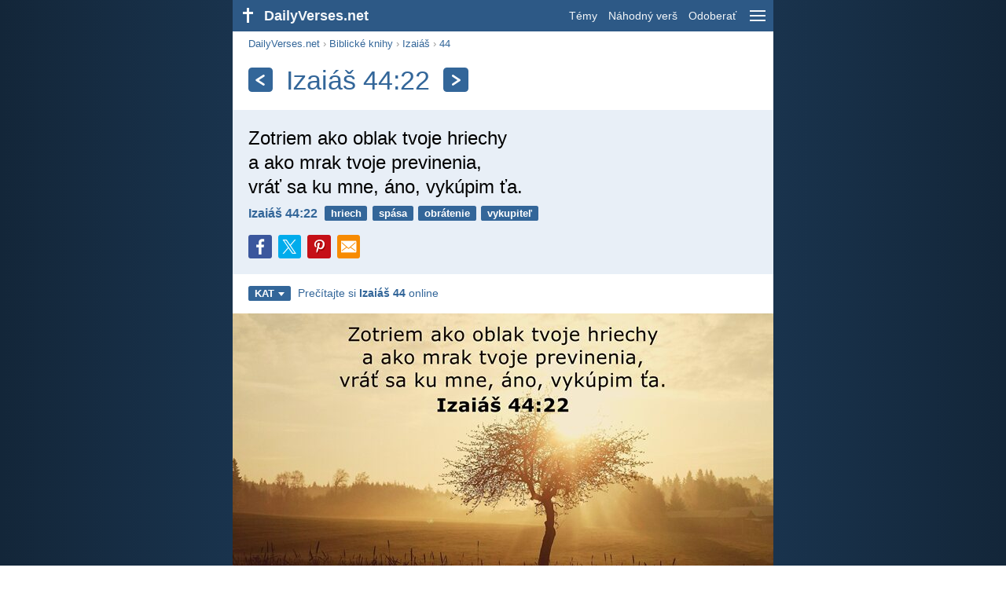

--- FILE ---
content_type: text/html; charset=utf-8
request_url: https://dailyverses.net/sk/izaias/44/22
body_size: 8842
content:
<!DOCTYPE html><html xmlns="http://www.w3.org/1999/xhtml" xml:lang="sk" lang="sk"><head><meta charset="utf-8"><meta name="theme-color" content="#2d5986"><meta content="True" name="HandheldFriendly"><meta name="viewport" content="width=device-width,initial-scale=1.0"><title>Izaiáš 44:22 - Biblický verš - DailyVerses.net</title><meta name="description" content="Zotriem ako oblak tvoje hriechy a ako mrak tvoje previnenia, vráť sa ku mne, áno, vykúpim ťa."><meta name="keywords" content="Izaiáš, Zotriem, oblak, tvoje, hriechy, mrak, previnenia, vráť"><meta name="robots" content="max-image-preview:large"><link rel="preload" as="image" href="/images/sk/kat/izaias-44-22.jpg" fetchpriority="high"><style>body{font-family:calibri,sans-serif;margin:0;padding:0;height:100%;line-height:1.3}.layout{margin:0 calc(50% - 21.5em);display:flex}.left{width:43em;display:inline-block}.content{background:#fff;padding-top:2.5em;display:inline-block;width:100%}html{height:100%;background:#19334d;background:linear-gradient(to right,#132639,#19334d calc(50% - 21.5em),#19334d calc(50% + 21.5em),#132639)}h1{font-size:2.125em;margin:.5em .59em}h2,h3{font-size:1.5em;margin:.6em 0}h1,h2,h3{color:#369;font-weight:300}ul{margin:0}li{margin-bottom:.5em}.footer{padding:1.5em;color:#6e8dab;text-align:center;font-size:.875em}.footer a{color:#8cb3d9;padding:.1em .4em;display:inline-block}a{color:#369;text-decoration:none}img{border:0}.header{background:#2d5986;top:0;width:43em;height:2.5em;position:fixed;z-index:2000;text-align:right;overflow:hidden;line-height:2.5em}.headerTitle,.headerImage{float:left;color:#f3f6f9;font-weight:bold}.mobileMenu{float:right}.headerTitle{padding-right:.5em;font-size:1.125em}.headerLink{color:#f3f6f9;padding:0 .5em;font-size:.875em;display:inline-block}.subMenu{background:#2d5986;top:2.2em;padding:.65em;position:fixed;z-index:2001;overflow-y:auto;max-height:80%;right:calc(50% - 21.5em);text-align:right}.subMenu a{color:#f3f6f9;margin:.2em 0;display:block}.sep{margin:.5em 0;height:.05em;background:#9fbfdf}img.bibleVerseImage{height:auto;width:100%;display:block;background:radial-gradient(#19334d,#0d1a26)}.v1{font-size:1.5em}.v2{font-size:1.125em}.v3{font-style:italic}.vr{font-weight:bold;padding-top:.5em;overflow:hidden;height:1.4em}.vc{margin:0 .3em 0 0;vertical-align:middle}.b1,form{padding:1.25em;background:#e8eff7}.b2{padding:1.25em;background:#f5f8fb}.b3{margin:1.25em}.b2 h2:first-child{margin-top:0}.t{margin-right:.2em;padding:0 .6em;font-size:.8125em;font-weight:bold;line-height:1.5;color:#fff;background:#369;border-radius:.2em;display:inline-block;user-select:none}.tags{margin:.9em 1.25em 1em}.buttonw{background:#369;color:#fff;font-weight:bold;font-size:1em;line-height:2em;border-radius:.2em;padding:0 1em;text-align:center;display:block;margin:.6em 0 0;user-select:none}@media screen and (max-width:50em){html{background:#132639}.layout{margin:0}.header,.left{width:100%}.cookieconsent{display:none}.subMenu{right:0}}@media screen and (max-width:34.5em){h1,h2,h3,.v1{font-size:1.25em}h1{margin:.8em 1em}.headerTitle{font-size:1em}.hideOnSmallScreen{display:none}}@media screen and (max-width:30em){.v1 br,.v2 br,.v3 br{display:none}}@media print{.header,.navigation,.footer,.ad_unit,.t,.tags,.translationSelect,.readmore,.sharebutton,.slider,.buttonw,.optionsBlue,.cookieconsent{display:none}.layout,.left,.content{margin:0;display:block;padding:0}.h1,.b1,.b2,.b3{margin:1.25em;padding:0;break-inside:avoid-page}.vr{padding:0}}.down{width:0;height:0;display:inline-block;border-left:.32em solid transparent;border-right:.32em solid transparent;border-top:.4em solid #FFF;border-bottom:.08em solid transparent;margin-left:.4em}.optionsBlue{padding:1.25em;background:#369;color:#FFF}.optionsBlue a{color:#FFF}.column4{columns:4;list-style:none;padding:0}.column4 li{overflow:hidden;break-inside:avoid-column}@media screen and (max-width:550px){.column4{columns:2}}.ftt85{color:#99b2cc;font-weight:bold;font-size:.85em;vertical-align:top}.navigation{margin:.6em 1.54em;font-size:.8125em;color:#999}.sharebuttons{margin-top:1em;font-size:1em}.sharebutton{border-radius:.2em;margin-right:.5em;padding:.3em;height:1.25em;display:inline-block}.fc{background:#3B579D}.social{width:1.25em;height:1.25em;overflow:hidden;position:relative;display:inline-block}.sprite{background:url(/images/s.png);width:6.875em;height:1.25em;position:absolute;background-size:100%}.facebook{left:0em}.tc{background:#00ACEC}.twitter{left:-4.125em}.pc{background:#C51017}.pinterest{left:-1.375em}.showOnMediumScreen{display:none}@media screen and (max-width:60.375em){.showOnMediumScreen{display:inline-block}}.wc{background:#0BC142}.whatsapp{left:-2.75em}.mc{background:#F78B02}.mail{left:-5.55em}.translationMenu{font-size:.875em;position:absolute;padding:.5em;background:#369;color:#FFF;float:left;text-align:left;top:1.4em;left:0;display:none;cursor:default;z-index:5}.translationMenu a{display:block;color:#fff;white-space:nowrap;padding:.25em 0}.rmSubjects{margin:0 -.5em 0 0}.rmSubjects img{display:block;border-radius:.2em;width:100%;height:100%}.rmSubject{display:inline-block;position:relative;width:calc((100% - 1.5em) / 3);margin-bottom:1.6em;margin-right:.5em;border-radius:.2em}@media screen and (max-width:30em){.rmSubject{width:calc((100% - 1em) / 2)}}.rmTitle{position:absolute;bottom:-1.3em;border-radius:0 0 .2em .2em;color:#FFF;width:calc(100% - 16px);background:#369;background:linear-gradient(rgba(0,0,0,0),#369 48%);padding:1em 8px 0;font-size:1.1em;font-weight:bold;text-align:center;line-height:1.5;white-space:nowrap;overflow:hidden;text-overflow:ellipsis}.transp{background:#9fbfdf}.title{margin:1em 1.25em}.title h1{display:inline;vertical-align:middle;margin:0 .5em}.title .t{margin:0;font-size:1.4em;line-height:0;padding:.2em;vertical-align:middle}@media screen and (max-width:34.5em){.title .t{font-size:1.1em}}</style><link rel="apple-touch-icon" sizes="180x180" href="/apple-touch-icon.png"><link rel="icon" type="image/png" sizes="32x32" href="/favicon-32x32.png"><link rel="icon" type="image/png" sizes="16x16" href="/favicon-16x16.png"><link rel="manifest" href="/site.webmanifest"><link rel="mask-icon" href="/safari-pinned-tab.svg" color="#336699"><meta name="msapplication-TileColor" content="#336699"><link rel="canonical" href="https://dailyverses.net/sk/izaias/44/22"><link rel="alternate" hreflang="en" href="https://dailyverses.net/isaiah/44/22"><link rel="alternate" hreflang="nl" href="https://dailyverses.net/nl/jesaja/44/22"><link rel="alternate" hreflang="es" href="https://dailyverses.net/es/isaias/44/22"><link rel="alternate" hreflang="de" href="https://dailyverses.net/de/jesaja/44/22"><link rel="alternate" hreflang="pt" href="https://dailyverses.net/pt/isaias/44/22"><link rel="alternate" hreflang="sk" href="https://dailyverses.net/sk/izaias/44/22"><link rel="alternate" hreflang="it" href="https://dailyverses.net/it/isaia/44/22"><link rel="alternate" hreflang="fr" href="https://dailyverses.net/fr/esaie/44/22"><link rel="alternate" hreflang="fi" href="https://dailyverses.net/fi/jesaja/44/22"><link rel="alternate" hreflang="zh-Hant" href="https://dailyverses.net/tc/%E4%BB%A5%E8%B3%BD%E4%BA%9E%E6%9B%B8/44/22"><link rel="alternate" hreflang="ar" href="https://dailyverses.net/ar/%D8%A5%D9%90%D8%B4%D9%8E%D8%B9%D9%92%D9%8A%D9%8E%D8%A7%D8%A1%D9%8E/44/22"><link rel="alternate" hreflang="cs" href="https://dailyverses.net/cs/izajas/44/22"><link rel="alternate" hreflang="ru" href="https://dailyverses.net/ru/%D0%B8%D1%81%D0%B0%D0%B8%D1%8F/44/22"><link rel="alternate" hreflang="af" href="https://dailyverses.net/af/jesaja/44/22"><link rel="alternate" hreflang="pl" href="https://dailyverses.net/pl/izajasza/44/22"><link rel="alternate" hreflang="el" href="https://dailyverses.net/el/%CE%B7%CF%83%CE%B1%CF%8A%CE%B1%CF%83/44/22"><link rel="alternate" hreflang="fa" href="https://dailyverses.net/fa/%D8%A7%D8%B4%D8%B9%D9%8A%D8%A7/44/22"><link rel="alternate" hreflang="zu" href="https://dailyverses.net/zu/u-isaya/44/22"><link rel="alternate" hreflang="st" href="https://dailyverses.net/st/esaea/44/22"><link rel="alternate" hreflang="xh" href="https://dailyverses.net/xh/uisaya/44/22"><link rel="alternate" hreflang="bn" href="https://dailyverses.net/bn/%E0%A6%AF%E0%A6%BF%E0%A6%B6%E0%A6%BE%E0%A6%87%E0%A7%9F/44/22"><link rel="alternate" hreflang="ur" href="https://dailyverses.net/ur/%DB%8C%D8%B3%D8%B9%DB%8C%D8%A7%DB%81/44/22"><link rel="alternate" hreflang="hi" href="https://dailyverses.net/hi/%E0%A4%AF%E0%A4%B6%E0%A4%BE%E0%A4%AF%E0%A4%BE%E0%A4%B9/44/22"><link rel="alternate" hreflang="da" href="https://dailyverses.net/da/esajas-bog/44/22"><link rel="alternate" hreflang="mg" href="https://dailyverses.net/mg/isaia/44/22"><link rel="alternate" hreflang="hu" href="https://dailyverses.net/hu/ezsaias/44/22"><link rel="alternate" type="application/rss+xml" title="RSS 2.0" href="https://dailyverses.net/sk/rss.xml"><meta property="og:site_name" content="DailyVerses.net"><meta property="og:type" content="website"><meta property="og:url" content="https://dailyverses.net/sk/izaias/44/22"><meta property="og:title" content="Izaiáš 44:22 - Biblický verš"><meta property="og:description" content="Zotriem ako oblak tvoje hriechy a ako mrak tvoje previnenia, vráť sa ku mne, áno, vykúpim ťa."><meta property="og:image" content="https://dailyverses.net/images/sk/kat/xl/izaias-44-22.jpg"><meta name="twitter:card" content="summary_large_image"><meta property="fb:app_id" content="456988547694445"><script async src="https://www.googletagmanager.com/gtag/js?id=G-JTD9KY9BRD"></script><script>window.dataLayer = window.dataLayer || []; function gtag(){dataLayer.push(arguments);} gtag('js', new Date()); gtag('config', 'G-JTD9KY9BRD'); </script><script type="application/ld+json">{"@context": "https://schema.org","@type": "BreadcrumbList","itemListElement":[{"@type": "ListItem", "position": 1, "name": "Biblické knihy", "item": "https://dailyverses.net/sk/biblicke-knihy"},{"@type": "ListItem", "position": 2, "name": "Izaiáš", "item": "https://dailyverses.net/sk/izaias"},{"@type": "ListItem", "position": 3, "name": "44", "item": "https://dailyverses.net/sk/izaias/44"},{"@type": "ListItem", "position": 4, "name": "22", "item": "https://dailyverses.net/sk/izaias/44/22"}]}</script></head><body><div class="layout"><div class="header"><a href="/sk"><span class="headerImage"><svg width="2.5em" height="2.5em" viewBox="0 0 40 40"><rect x="18" y="10" width="3" height="19" fill="#FFFFFF"></rect><rect x="13" y="15" width="13" height="3" fill="#FFFFFF"></rect></svg></span><span class="headerTitle">DailyVerses.net</span></a><a href="#" class="mobileMenu" onclick="menu('mobileMenuContent');return false" aria-label="menu"><svg width="2.5em" height="2.5em" viewBox="0 0 40 40"><rect x="10" y="13" width="20" height="2" fill="#f3f6f9"></rect><rect x="10" y="19" width="20" height="2" fill="#f3f6f9"></rect><rect x="10" y="25" width="20" height="2" fill="#f3f6f9"></rect></svg></a><a href="/sk/temy" class="headerLink" onclick="dv_event('header', 'topics', location.href)">Témy</a><a href="/sk/nahodny-biblicky-vers" class="headerLink hideOnSmallScreen" onclick="dv_event('header', 'randomverse', location.href)">Náhodný verš</a><a href="/sk/odoberat" class="headerLink" onclick="dv_event('header', 'subscribe', location.href)">Odoberať</a></div><div class="left"><div class="content"><div class="navigation"><a onclick="dv_event('breadcrumb', this.href, location.href)" href="/sk">DailyVerses.net</a> › <a onclick="dv_event('breadcrumb', this.href, location.href)" href="/sk/biblicke-knihy">Biblické knihy</a> › <a onclick="dv_event('breadcrumb', this.href, location.href)" href="/sk/izaias">Izaiáš</a> › <a onclick="dv_event('breadcrumb', this.href, location.href)" href="/sk/izaias/44">44</a></div><div class="optionsBlue" id="allLanguages" style="margin-top:1em;display:none"><a href="#" style="font-weight:bold;float:right;color:#F3F6F9" onclick="document.getElementById('allLanguages').style.display = 'none'">X</a><ul class="column4"><li><a href="/af/jesaja/44/22">Afrikaans<div class="ftt85">Afrikaans</div></a></li><li><a href="/cs/izajas/44/22">Čeština<div class="ftt85">Czech</div></a></li><li><a href="/da/esajas-bog/44/22">Dansk<div class="ftt85">Danish</div></a></li><li><a href="/de/jesaja/44/22">Deutsch<div class="ftt85">German</div></a></li><li><a href="/isaiah/44/22">English<div class="ftt85">English</div></a></li><li><a href="/es/isaias/44/22">Español<div class="ftt85">Spanish</div></a></li><li><a href="/fr/esaie/44/22">Français<div class="ftt85">French</div></a></li><li><a href="/it/isaia/44/22">Italiano<div class="ftt85">Italian</div></a></li><li><a href="/hu/ezsaias/44/22">Magyar<div class="ftt85">Hungarian</div></a></li><li><a href="/mg/isaia/44/22">Malagasy<div class="ftt85">Malagasy</div></a></li><li><a href="/nl/jesaja/44/22">Nederlands<div class="ftt85">Dutch</div></a></li><li><a href="/pl/izajasza/44/22">Polski<div class="ftt85">Polish</div></a></li><li><a href="/pt/isaias/44/22">Português<div class="ftt85">Portuguese</div></a></li><li><a href="/st/esaea/44/22">Sesotho<div class="ftt85">Southern Sotho</div></a></li><li style="font-weight:bold"><a href="/sk/izaias/44/22">Slovenský<div class="ftt85">Slovak</div></a></li><li><a href="/fi/jesaja/44/22">Suomi<div class="ftt85">Finnish</div></a></li><li><a href="/xh/uisaya/44/22">Xhosa<div class="ftt85">Xhosa</div></a></li><li><a href="/zu/u-isaya/44/22">Zulu<div class="ftt85">Zulu</div></a></li><li><a href="/el/%CE%B7%CF%83%CE%B1%CF%8A%CE%B1%CF%83/44/22">Ελληνικά<div class="ftt85">Greek</div></a></li><li><a href="/ru/%D0%B8%D1%81%D0%B0%D0%B8%D1%8F/44/22">Русский<div class="ftt85">Russian</div></a></li><li><a href="/ur/%DB%8C%D8%B3%D8%B9%DB%8C%D8%A7%DB%81/44/22">اردو<div class="ftt85">Urdu</div></a></li><li><a href="/ar/%D8%A5%D9%90%D8%B4%D9%8E%D8%B9%D9%92%D9%8A%D9%8E%D8%A7%D8%A1%D9%8E/44/22">عربى<div class="ftt85">Arabic</div></a></li><li><a href="/fa/%D8%A7%D8%B4%D8%B9%D9%8A%D8%A7/44/22">فارسی<div class="ftt85">Persian</div></a></li><li><a href="/hi/%E0%A4%AF%E0%A4%B6%E0%A4%BE%E0%A4%AF%E0%A4%BE%E0%A4%B9/44/22">हिन्दी<div class="ftt85">Hindi</div></a></li><li><a href="/bn/%E0%A6%AF%E0%A6%BF%E0%A6%B6%E0%A6%BE%E0%A6%87%E0%A7%9F/44/22">বাংলা<div class="ftt85">Bengali</div></a></li><li><a href="/tc/%E4%BB%A5%E8%B3%BD%E4%BA%9E%E6%9B%B8/44/22">繁體中文<div class="ftt85">Chinese (traditional)</div></a></li></ul></div><div class="title"><a class="t" onclick="dv_event('headernavigation', 'previous-verse', location.href)" href="/sk/izaias/43/4" aria-label="Predošlý"><svg width="1em" height="1em" viewBox="0 0 24 24"><path d='M16,6L7,12M7,12L16,18' stroke='#FFFFFF' stroke-width='3' stroke-linecap='round' fill='none'></path></svg></a><h1>Izaiáš 44:22</h1><a class="t" id="navRight" onclick="dv_event('headernavigation', 'next-verse', location.href)" href="/sk/izaias/45/9" aria-label="Ďalší"><svg width="1em" height="1em" viewBox="0 0 24 24"><path d='M8,6L17,12M17,12L8,18' stroke='#FFFFFF' stroke-width='3' stroke-linecap='round' fill='none'></path></svg></a></div><div class="b1"><span class="v1">Zotriem ako oblak tvoje hriechy<br> a ako mrak tvoje previnenia,<br> vráť sa ku mne, áno, vykúpim ťa.</span><div class="vr"><a href="/sk/izaias/44/22" class="vc">Izaiáš 44:22</a> <a href="/sk/hriech" class="t">hriech</a> <a href="/sk/spasa" class="t">spása</a> <a href="/sk/obratenie" class="t">obrátenie</a> <a href="/sk/vykupitel" class="t">vykupiteľ</a></div><div class="sharebuttons"><a onclick="window.open(this.href, 'window', 'menubar=no, width=550, height=450, toolbar=0, scrollbars=1,resizable=1'); dv_event('share', 'facebook-verse', location.href); return false;" rel="nofollow" href="https://www.facebook.com/sharer/sharer.php?u=https://dailyverses.net/sk/izaias/44/22" title="Facebook"><div class="sharebutton fc"><span class="social"><span class="sprite facebook"></span></span></div></a><a onclick="window.open(this.href, 'window', 'menubar=no, width=550, height=450, toolbar=0, scrollbars=1,resizable=1'); dv_event('share', 'twitter-verse', location.href); return false;" rel="nofollow" href="https://twitter.com/intent/tweet?url=https://dailyverses.net/sk/izaias/44/22&text=Zotriem%20ako%20oblak%20tvoje%20hriechy%20a%20ako%20mrak%20tvoje...&via=dailyverses_sk" title="Twitter"><div class="sharebutton tc"><span class="social"><span class="sprite twitter"></span></span></div></a><a onclick="window.open(this.href, 'window', 'menubar=no, width=550, height=450, toolbar=0, scrollbars=1,resizable=1'); dv_event('share', 'pinterest-verse', location.href); return false;" rel="nofollow" href="https://pinterest.com/pin/create/button/?url=https://dailyverses.net/sk/izaias/44/22&media=https://dailyverses.net/images/sk/kat/xl/izaias-44-22.jpg&description=Izai%C3%A1%C5%A1%2044%3A22%20-%20DailyVerses.net" title="Pinterest"><div class="sharebutton pc"><span class="social"><span class="sprite pinterest"></span></span></div></a><a href="https://api.whatsapp.com/send?text=Izai%C3%A1%C5%A1%2044%3A22%20-%20https://dailyverses.net/sk/izaias/44/22" onclick="dv_event('share', 'whatsapp-verse', location.href)" class="showOnMediumScreen" title="WhatsApp"><div class="sharebutton wc"><span class="social"><span class="sprite whatsapp"></span></span></div></a><a href="mailto:?subject=Izai%C3%A1%C5%A1%2044%3A22&body=Zotriem%20ako%20oblak%20tvoje%20hriechy%0D%0Aa%20ako%20mrak%20tvoje%20previnenia%2C%0D%0Avr%C3%A1%C5%A5%20sa%20ku%20mne%2C%20%C3%A1no%2C%20vyk%C3%BApim%20%C5%A5a.%0D%0A%0D%0AIzai%C3%A1%C5%A1%2044%3A22%20-%20https://dailyverses.net/sk/izaias/44/22" onclick="dv_event('share', 'mail-verse', location.href)" title="E-mail"><div class="sharebutton mc"><span class="social"><span class="sprite mail"></span></span></div></a></div></div><div class="tags"><div style="display:inline-block;position:relative" onmouseleave ="document.getElementById('translation').style.display = 'none';"><span><a href="#" class="t" style="margin:0" onclick="if(document.getElementById('translation').style.display == 'inline') { document.getElementById('translation').style.display = 'none'; } else { document.getElementById('translation').style.display = 'inline'; dv_event('translation', 'openleft', location.href) };return false;" title="Katolícky preklad">KAT<span class="down"></span></a></span><div id="translation" class="translationMenu" style="display:none;font-weight:normal"><a href="/sk/preklady-biblie/kat"><b>Katolícky preklad (KAT)</b></a><div class="sep"></div><a href="#" style="font-weight:bold" onclick="document.getElementById('translation').style.display='none';document.getElementById('allLanguages').style.display='block';window.scrollTo(0,0);return false">Slovenský<span class="down"></span></a></div></div> <a target="_blank" href="https://mojabiblia.sk/search/?searchtext=ISA+44&t=KAT" style="font-size:.9em;margin:0 .35em" onclick="dv_event('outbound', this.href, location.href)">Prečítajte si <b>Izaiáš 44</b> online</a></div><a id="1" style="margin-top:.75em;display:block;scroll-margin-top:55px;cursor:zoom-in" href="/images/sk/kat/xl/izaias-44-22.jpg" onclick="dv_event('largerimage', 'verse', location.href)" target="_blank"><img src="/images/sk/kat/izaias-44-22.jpg" alt="Izaiáš 44:22" width="688" height="360" class="bibleVerseImage"></a><a id="2" style="margin-top:.75em;display:block;scroll-margin-top:55px;cursor:zoom-in" href="/images/sk/kat/xl/izaias-44-22-2.jpg" onclick="dv_event('largerimage', 'verse', location.href)" target="_blank"><img src="/images/sk/kat/izaias-44-22-2.jpg" alt="Izaiáš 44:22" width="688" height="360" class="bibleVerseImage"></a><div class="readmore"><div class="b3"><h2><a href="/sk/temy" onclick="dv_event('readmore', 'topics-header', location.href)">Súvisiace témy</a></h2><div class="rmSubjects"><a href="/sk/hriech" onclick="dv_event('readmore', 'image', location.href)"><div class="rmSubject"><img src="/images/sk/kat/s/1-korintanom-6-9-10-2.jpg" width="176" height="92" loading="lazy" alt=""><div class="rmTitle">Hriech</div></div></a><a href="/sk/spasa" onclick="dv_event('readmore', 'image', location.href)"><div class="rmSubject"><img src="/images/sk/kat/s/skutky-4-12.jpg" width="176" height="92" loading="lazy" alt=""><div class="rmTitle">Spása</div></div></a><a href="/sk/obratenie" onclick="dv_event('readmore', 'image', location.href)"><div class="rmSubject"><img src="/images/sk/kat/s/2-kronik-7-14-2.jpg" width="176" height="92" loading="lazy" alt=""><div class="rmTitle">Obrátenie</div></div></a><a href="/sk/vykupitel" onclick="dv_event('readmore', 'image', location.href)"><div class="rmSubject"><img src="/images/sk/kat/s/sofonias-3-17.jpg" width="176" height="92" loading="lazy" alt=""><div class="rmTitle">Vykupiteľ</div></div></a><a href="/sk/laska" onclick="dv_event('readmore', 'image', location.href)"><div class="rmSubject"><img src="/images/sk/kat/s/1-korintanom-13-4-5-3.jpg" width="176" height="92" loading="lazy" alt=""><div class="rmTitle">Láska</div></div></a><a href="/sk/nadej" onclick="dv_event('readmore', 'image', location.href)"><div class="rmSubject"><img src="/images/sk/kat/s/jeremias-29-11-2.jpg" width="176" height="92" loading="lazy" alt=""><div class="rmTitle">Nádej</div></div></a></div><a onclick="dv_event('readmore', 'moretopics-image', location.href)" href="https://dailyverses.net/sk/temy" class="buttonw" style="margin:0">Viac Tém...</a></div><div class="b2"><h2><a href="/sk">Biblický verš dňa</a></h2><span class="v2">Milujem ťa, Pane, moja sila;<br> Pane, opora moja, útočište moje, osloboditeľ môj.<br> Bože môj, moja pomoc, tebe dôverujem;<br> ty si môj štít, sila mojej spásy a môj ochranca.</span><div class="vr"><a href="/sk/2026/1/27" class="vc">Žalm 18:2-3</a> <a href="/sk/spasa" class="t">spása</a> <a href="/sk/sila" class="t">sila</a> <a href="/sk/vykupitel" class="t">vykupiteľ</a></div></div><div class="b3"><h2><a href="https://dailyverses.net/sk/odoberat" onclick="dv_event('readmore', 'subscribe-header', location.href)">Odoberať denne Biblický verš:</a></h2><a onclick="dv_event('readmore', 'webpush', location.href)" href="https://dailyverses.net/sk/denne-upozornenie" class="buttonw" style="background:#c00">Denné upozornenie</a><a onclick="dv_event('readmore', 'mail', location.href)" href="https://dailyverses.net/sk/odoberat" class="buttonw" style="background:#F78B02">E-mail</a><a onclick="dv_event('readmore', 'android', location.href)" href="https://play.google.com/store/apps/details?id=com.dailyverses" target="_blank" rel="noopener" class="buttonw" style="background:#A4CA39">Android</a><a onclick="dv_event('readmore', 'website', location.href)" href="https://dailyverses.net/sk/web-stranke" class="buttonw" style="background:#009900">Na vašom webe</a></div><div class="b2"><h2><a href="/sk/nahodny-biblicky-vers" onclick="dv_event('readmore', 'randomverse-header', location.href)">Náhodný Biblický verš</a></h2><span class="v2">Bdejte, buďte pevní vo viere, vzmužte sa, buďte statoční!</span><div class="vr"><a href="/sk/1-korintanom/16/13" class="vc">1. Korinťanom 16:13</a> <a href="/sk/viera" class="t">viera</a> <a href="/sk/sila" class="t">sila</a> <a href="/sk/odvaha" class="t">odvaha</a></div><a onclick="dv_event('readmore', 'randomverse', location.href)" href="https://dailyverses.net/sk/nahodny-biblicky-vers" class="buttonw" style="margin-top:1.5em">Náhodný verš!</a><a onclick="dv_event('readmore', 'randomimage', location.href)" href="https://dailyverses.net/sk/nahodny-biblicky-vers-s-obrazkom" class="buttonw transp">S obrázkom</a></div><div class="b3"><h2>Čítať viac</h2><ul><li><a href="/sk/temy" onclick="dv_event('readmore', 'topics', location.href)">Témy</a></li><li><a href="/sk/archiv" onclick="dv_event('readmore', 'archive', location.href)">Archív</a></li><li><a href="/sk/biblicke-knihy" onclick="dv_event('readmore', 'biblebooks', location.href)">Biblické knihy</a></li><li><a href="/sk/top-100-biblickych-versov" onclick="dv_event('readmore', 'topverses', location.href)">Top 100 Biblických veršov</a></li></ul></div><div class="b2"><h2><a href="/sk/darcek" onclick="dv_event('readmore', 'donate-header', location.href)">Darček</a></h2>Urobte dar na prácu DailyVerses.net:<div style="margin-top:1.25em"></div><a onclick="dv_event('readmore', 'donate', location.href)" href="https://dailyverses.net/sk/darcek" class="buttonw" style="background:#ffc439;color:#000">Darček</a></div></div></div><div class="footer"><a href="/sk/o-dailyverses-net">O mne</a><a href="/sk/darcek" onclick="dv_event('footer', 'donate', location.href)">Darček</a><a href="/sk/kontakt">Kontakt</a><a href="/sk/ochrana-sukromia">Ochrana súkromia</a><br><br>© 2026 DailyVerses.net </div></div><div class="subMenu" id="mobileMenuContent" style="display:none"><a href="/sk/temy" onclick="dv_event('menu', 'topics', location.href)">Témy</a><a href="/sk/archiv" onclick="dv_event('menu', 'archive', location.href)">Archív</a><a href="/sk/biblicke-knihy" onclick="dv_event('menu', 'biblebooks', location.href)">Biblické knihy</a><a href="/sk/nahodny-biblicky-vers" onclick="dv_event('menu', 'randomverse', location.href)">Náhodný verš</a><div class="sep"></div><a href="/sk/darcek" onclick="dv_event('menu', 'donate', location.href)">Darček</a><a href="/sk/odoberat" onclick="dv_event('menu', 'subscribe', location.href)">Odoberať</a><a href="/sk/prihlasenie" onclick="dv_event('menu', 'login', location.href)">Prihlásenie</a><div class="sep"></div><a href="#" style="font-weight:bold" onclick="menu('mobileMenuContent');document.getElementById('allLanguages').style.display='block';window.scrollTo(0,0);return false">Slovenský<span class="down"></span></a></div><script>function setCookie(n,t,i){var r=new Date,u;r.setDate(r.getDate()+i);u=escape(t)+(i===null?"":";path=/;samesite=lax;secure;expires="+r.toUTCString());document.cookie=n+"="+u}function menu(n){document.getElementById(n).style.display=document.getElementById(n).style.display=="block"?"none":"block"}function dv_event(n,t,i){gtag("event",t,{event_category:n,event_label:i})}function OnResizeDocument(){document.getElementById("mobileMenuContent").style.display="none"}var tz=-new Date((new Date).getFullYear(),1,1).getTimezoneOffset();setCookie("timezone",tz,365);window.onresize=OnResizeDocument;function swipedetect(n,t,i,r){var f,e,u,o,c=75,l=300,s,h;addEventListener("touchstart",function(n){var t=n.changedTouches[0];f=t.pageX;e=t.pageY;h=(new Date).getTime()},{passive:!0});addEventListener("touchend",function(a){var v=a.changedTouches[0];u=v.pageX-f;o=v.pageY-e;s=(new Date).getTime()-h;s<=l&&Math.abs(u)>=c&&Math.abs(o)*3<=Math.abs(u)&&(u<0&&i&&(window.location.href=i,dv_event(n,"swipe-previous-".concat(r),location.href)),u>0&&t&&(window.location.href=t,dv_event(n,"swipe-next-".concat(r),location.href)),a.preventDefault())},!1)}swipedetect('headernavigation', '/sk/izaias/43/4', '/sk/izaias/45/9', 'verse');</script></div><script>window.onload = function(){let xhr = new XMLHttpRequest();xhr.open('GET', '/update/s?l=sk');xhr.send(null);}</script></body></html>